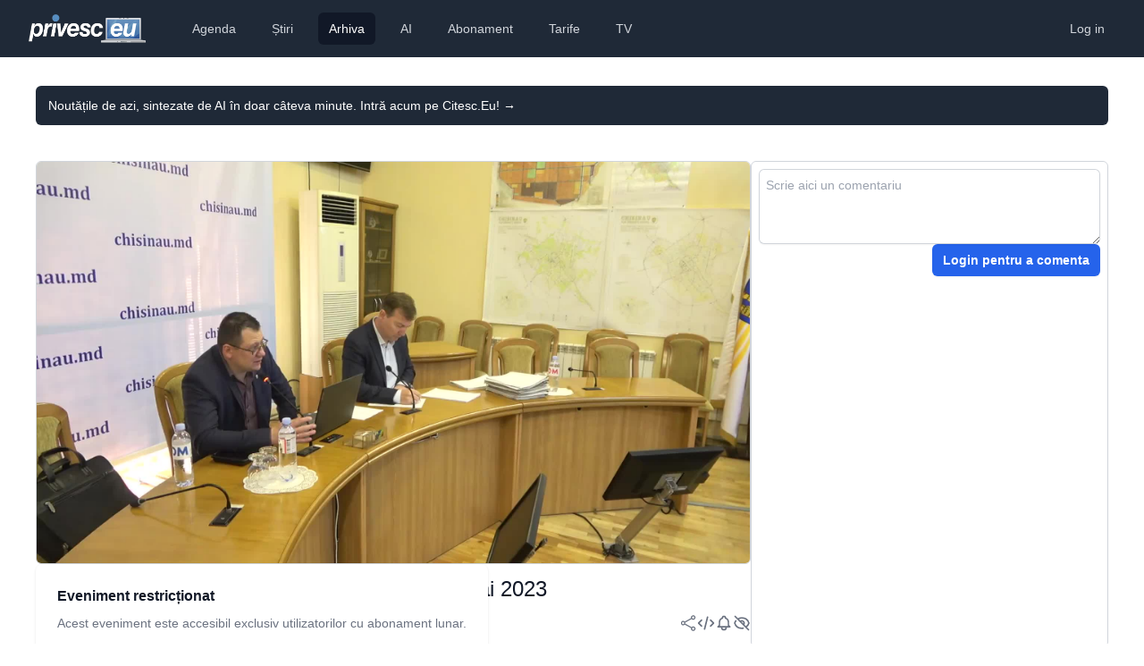

--- FILE ---
content_type: text/html; charset=utf-8
request_url: https://www.privesc.eu/arhiva/102676/%7B%7B%3ERelativeUrl%7D%7D
body_size: 8389
content:
<!DOCTYPE html>
<html lang="en"><head><meta charset="utf-8">
    <meta name="viewport" content="width=device-width, initial-scale=1.0, maximum-scale=1.0, user-scalable=no">
    <base href="/">
    <link rel="stylesheet" href="https://rsms.me/inter/inter.css">
    <link rel="stylesheet" href="/css/tailwind.generated.css" asp-append-version="true">
    <link rel="stylesheet" href="/css/app.css" asp-append-version="true">
    <link rel="stylesheet" href="//vjs.zencdn.net/8.3.0/video-js.min.css">

    <meta name="apple-mobile-web-app-title" content="Privesc.Eu">
    <meta name="apple-mobile-web-app-status-bar-style" content="black">
    <meta name="google-play-app" content="app-id=com.evisoft.privesc.eu">
    <link rel="apple-touch-icon" sizes="57x57" href="/apple-touch-icon-57x57.png">
    <link rel="apple-touch-icon" sizes="60x60" href="/apple-touch-icon-60x60.png">
    <link rel="apple-touch-icon" sizes="72x72" href="/apple-touch-icon-72x72.png">
    <link rel="apple-touch-icon" sizes="76x76" href="/apple-touch-icon-76x76.png">
    <link rel="apple-touch-icon" sizes="114x114" href="/apple-touch-icon-114x114.png">
    <link rel="apple-touch-icon" sizes="120x120" href="/apple-touch-icon-120x120.png">
    <link rel="apple-touch-icon" sizes="144x144" href="/apple-touch-icon-144x144.png">
    <link rel="apple-touch-icon" sizes="152x152" href="/apple-touch-icon-152x152.png">
    <link rel="apple-touch-icon" sizes="180x180" href="/apple-touch-icon-180x180.png">
    <link rel="icon" type="image/png" href="/favicon-32x32.png" sizes="32x32">
    <link rel="icon" type="image/png" href="/android-chrome-192x192.png" sizes="192x192">
    <link rel="icon" type="image/png" href="/favicon-96x96.png" sizes="96x96">
    <link rel="icon" type="image/png" href="/favicon-16x16.png" sizes="16x16">
    <link rel="manifest" href="/manifest.json">

    <meta name="application-name" content="Privesc.Eu">
    <meta name="msapplication-TileColor" content="#ffc40d">
    <meta name="msapplication-TileImage" content="/mstile-144x144.png">
    <meta name="theme-color" content="#ffffff">

    <meta name="apple-itunes-app" content="app-id=587512182">
    <link rel="alternate" href="ios-app://587512182/privesceu">
    <link rel="alternate" href="android-app://com.evisoft.privesc.eu/privesceu">

    <meta property="og:site_name" content="Privesc.Eu">
    <meta property="og:locale" content="ro_RO">

    <meta property="fb:admins" content="688120758">
    <meta property="fb:app_id" content="131721546489">

    <!--Blazor:{"type":"server","prerenderId":"c591d65a83fa4bffa3c8610734db5aba","key":{"locationHash":"77D12F14A8105320B1AAED6AE7E689DA0EC4483270A645E84079EAA0FFDF550D:5","formattedComponentKey":""},"sequence":0,"descriptor":"CfDJ8I9tjBrRniZClTJO9LF4U0H5H4adrDgNbzv7uux6UMeo/JqyLkiYKCzEQCtrBelNAJ5dHGoXth9CvykNUTm8qtlY1\u002BBeidcSEt3l38Xuqizhj67kp\u002BJBxQP/2lQY1gKA/8/zIRbx6uxWY6PzoDGUuysErIGgmme5yppAWQewVUe8TjaJqd5BszZpy3Zj\u002BEccr8ul\u002B07z0nDelcIx4j5jbJe5cUz7ZIn8HyksJvffkI3ZnHSckC5\u002Bmg8b1LXu9ZCK/7cux1ds1490\u002BNyh4usJyCrr3FQMqXtEHbRtkIkiJhvLm5v/rUXb2\u002BBjtwpB5elANujhtGiN9I37gJqmJhxCHrcY8yA6LJHS9ZYDNq7fbD\u002BaoGehswyII86OvGX7zXHMwE87ccWDnrf7NtTK0p0agD6AhRRzvrXesoC3I3NkessJyuGGFTIygtF9FTJ6vAWWcJoTFewFRdN4ExjMHQ9weDTOFUdk1r8suOpW41M14BitgP/VDvVb6LiTNTV8/LWPBViKaDa5eFiOUqrO6MFjo4WiqtZKcp4\u002BT9N9vNhEdFQZlwNlH/ffhlFHgOQs9XCa2Xe6e8hCGHNNiw1PStdW5rI="}--><title>&#x218;edin&#x21B;a Consiliului Municipal Chi&#x219;in&#x103;u din 11 mai 2023</title><link rel="image_src" href="https://storage.privesc.eu/thumnails/102676.jpg" />
        <meta name="apple-itunes-app" content="app-id=587512182, app-argument=https://www.privesc.eu/arhiva/102676" />
        <link rel="alternate" href="ios-app://587512182/privesceu/live/102676" />
        <link rel="alternate" href="android-app://com.evisoft.privesc.eu/privesceu/live/102676" />

        <meta property="al:ios:url" content="privesceu://live/102676" />
        <meta property="al:ios:app_store_id" content="587512182">
        <meta property="al:ios:app_name" content="Privesc.Eu">

        <meta property="al:android:url" content="privesceu://live/102676" />
        <meta property="al:android:app_name" content="Privesc.Eu">
        <meta property="al:android:package" content="com.evisoft.privesc.eu">

        <meta name="description" content="Descoperiți serviciile noastre profesionale de transmisie live pentru evenimente, disponibile pe platforme multiple inclusiv Facebook, YouTube, TikTok, X, TV, portaluri de noutăți și aplicații mobile iOS/Android. Calitate HD, streaming fără întreruperi.">
        <meta name="keywords" content="transmisie live, facebook live, youtube live, tiktok live, streaming TV, streaming video online, webcast, video evenimente live, aplicații streaming mobile">
        <meta property="og:description" content="Descoperiți serviciile noastre profesionale de transmisie live pentru evenimente, disponibile pe platforme multiple inclusiv Facebook, YouTube, TikTok, X, TV, portaluri de noutăți și aplicații mobile iOS/Android. Calitate HD, streaming fără întreruperi.">
        <meta property="og:title" content="&#x218;edin&#x21B;a Consiliului Municipal Chi&#x219;in&#x103;u din 11 mai 2023" />
        <meta property="og:image" content="https://storage.privesc.eu/thumnails/102676.jpg" />
        <meta property="og:url" content="https://www.privesc.eu/arhiva/102676/Sedinta-Consiliului-Municipal-Chisinau-din-11-mai-2023" />

        <meta name="twitter:card" content="player">
        <meta name="twitter:site" content="@privesceu">
        <meta name="twitter:url" content="https://www.privesc.eu/arhiva/102676/Sedinta-Consiliului-Municipal-Chisinau-din-11-mai-2023" />
        <meta name="twitter:title" content="&#x218;edin&#x21B;a Consiliului Municipal Chi&#x219;in&#x103;u din 11 mai 2023" />
        <meta name="twitter:description" content="[Transmisiune live]">
        <meta name="twitter:image" content="https://storage.privesc.eu/thumnails/102676.jpg" />
        <meta name="twitter:player" content="https://www.privesc.eu/widget/live/102676" />
        <meta name="twitter:player:width" content="1280">
        <meta name="twitter:player:height" content="720"><!--Blazor:{"prerenderId":"c591d65a83fa4bffa3c8610734db5aba"}--></head>

<body><div class="min-h-full"><!--Blazor:{"type":"server","prerenderId":"545c2b9cd68d42cd8b15e3628fd017cf","key":{"locationHash":"D996EDD9329939B0E9185B2E58CD8820BB6F367FB41D2B44567EF903B0803293:10","formattedComponentKey":""},"sequence":1,"descriptor":"CfDJ8I9tjBrRniZClTJO9LF4U0HlwqxAa5Df8C\u002BAA8GDI8kFnvdCK1sGejlXP7CLa7ZEHLcifLiCmCk\u002BlHRQSPoGKlJvZsqkCRWOB8LRoB1Vo5NjqSXvvppwqY9sa6eST50qlmnl\u002BMRRTTwvx5J0hAIPzeqLC3Xq\u002BO5solManEd5\u002BI2Lurt8NMVayNpTogmgj1TVrBKgkLJi6Z/GGNHgkSKjOcUJ5OQZs7OrdTiVuXLRDI51U8OAA9dbbPDIxA21lhfa/Huu64Gxs7AaLSm4xgyoaZJZEfGWZTLpQ9cMSO9TMGsVF6RAmDQiSUTcNfCPKUSAfSTpXuHat9KR5LXsp1OGrfS32hGPa4b24gSqlltx\u002BQLN4VCOfHv5MxaTIHf4EpdzUvyt9z1LRiQ4BI1wms\u002BW6J2nrWIzYxpUnT1hkLPtASf04viuq\u002BmgRewILMUnsvFOG\u002BQqFXzxYWmtgb4TJa7tlRJG711F6hrGEPTXVs0S6c/866/U0EnfJu1/Dg3kBeBq7\u002BCg5kTV1YfkO4e/9HfXN5Q="}--><header><nav class="bg-gray-800"><div class="px-4 sm:px-6 lg:px-8"><div class="flex items-center justify-between h-16"><div class="flex items-center"><div class="flex-shrink-0"><a href="/"><img class="h-8" src="/images/logo.png" alt="Privesc.Eu"></a></div>
                    <div class="hidden md:block"><div class="ml-10 flex items-baseline space-x-4"><a href="/agenda" class="text-gray-300 hover:bg-gray-700 hover:text-white px-3 py-2 rounded-md text-sm font-medium">Agenda</a><a href="/news" class="text-gray-300 hover:bg-gray-700 hover:text-white px-3 py-2 rounded-md text-sm font-medium">&#x218;tiri</a><a href="/arhiva" class="text-gray-300 hover:bg-gray-700 hover:text-white px-3 py-2 rounded-md text-sm font-medium bg-gray-900 text-white px-3 py-2 rounded-md text-sm font-medium" aria-current="page">Arhiva</a><a href="/ai" class="text-gray-300 hover:bg-gray-700 hover:text-white px-3 py-2 rounded-md text-sm font-medium">AI</a><a href="/abonament" class="text-gray-300 hover:bg-gray-700 hover:text-white px-3 py-2 rounded-md text-sm font-medium">Abonament</a><a href="/prices" class="text-gray-300 hover:bg-gray-700 hover:text-white px-3 py-2 rounded-md text-sm font-medium">Tarife</a><a href="https://privesc.tv" class="text-gray-300 hover:bg-gray-700 hover:text-white px-3 py-2 rounded-md text-sm font-medium">TV</a></div></div></div>
                <div class="hidden md:block"><div class="ml-4 flex items-center md:ml-6"><a href="login?redirectUri=/" data-enhance-nav="false" class="text-gray-300 hover:bg-gray-700 hover:text-white px-3 py-2 rounded-md text-sm font-medium">Log in</a></div></div>
                <div class="-mr-2 flex md:hidden"><button type="button" class="bg-gray-800 inline-flex items-center justify-center p-2 rounded-md text-gray-400 hover:text-white hover:bg-gray-700 focus:outline-none focus:ring-2 focus:ring-offset-2 focus:ring-offset-gray-800 focus:ring-white" aria-controls="mobile-menu" aria-expanded="false"><span class="sr-only">Deschide meniul principal</span>
                        <svg class="block h-6 w-6" xmlns="http://www.w3.org/2000/svg" fill="none" viewBox="0 0 24 24" stroke="currentColor" aria-hidden="true"><path stroke-linecap="round" stroke-linejoin="round" stroke-width="2" d="M4 6h16M4 12h16M4 18h16"></path></svg>
                        <svg class="hidden h-6 w-6" xmlns="http://www.w3.org/2000/svg" fill="none" viewBox="0 0 24 24" stroke="currentColor" aria-hidden="true"><path stroke-linecap="round" stroke-linejoin="round" stroke-width="2" d="M6 18L18 6M6 6l12 12"></path></svg></button></div></div></div>
        
        <div class="lg:hidden hidden" role="dialog" aria-modal="true"><div class="inset-y-0 right-0 z-10 w-full overflow-y-auto bg-white px-4 py-4 sm:max-w-sm sm:ring-1 sm:ring-gray-900/10"><div class="flow-root"><div class="divide-y divide-gray-500/10"><div class="space-y-2"><a href="/agenda" class="-mx-3 block rounded-lg px-3 py-2 text-base font-semibold leading-7 text-gray-900 hover:bg-gray-50">Agenda</a><a href="/news" class="-mx-3 block rounded-lg px-3 py-2 text-base font-semibold leading-7 text-gray-900 hover:bg-gray-50">&#x218;tiri</a><a href="/arhiva" class="-mx-3 block rounded-lg px-3 py-2 text-base font-semibold leading-7 text-gray-900 hover:bg-gray-50 active" aria-current="page">Arhiva</a><a href="/ai" class="-mx-3 block rounded-lg px-3 py-2 text-base font-semibold leading-7 text-gray-900 hover:bg-gray-50">AI</a><a href="/abonament" class="-mx-3 block rounded-lg px-3 py-2 text-base font-semibold leading-7 text-gray-900 hover:bg-gray-50">Abonament</a><a href="/prices" class="-mx-3 block rounded-lg px-3 py-2 text-base font-semibold leading-7 text-gray-900 hover:bg-gray-50">Tarife</a><a href="https://privesc.tv" class="-mx-3 block rounded-lg px-3 py-2 text-base font-semibold leading-7 text-gray-900 hover:bg-gray-50">TV</a></div>
                        <div class="py-2"><a href="login?redirectUri=/" data-enhance-nav="false" class="text-gray-300 hover:bg-gray-700 hover:text-white px-3 py-2 rounded-md text-sm font-medium">Log in</a></div></div></div></div></div></nav></header>
<main role="main" class="px-4 m-0 sm:m-6" b-amfdnu2ybg><div class="absolute inset-x-0 -top-40 -z-10 transform-gpu overflow-hidden blur-3xl sm:-top-80" aria-hidden="true"><div class="relative left-[calc(50%-11rem)] aspect-[1155/678] w-[36.125rem] -translate-x-1/2 rotate-[30deg] bg-gradient-to-tr from-[#ff80b5] to-[#9089fc] opacity-30 sm:left-[calc(50%-30rem)] sm:w-[72.1875rem]" style="clip-path: polygon(74.1% 44.1%, 100% 61.6%, 97.5% 26.9%, 85.5% 0.1%, 80.7% 2%, 72.5% 32.5%, 60.2% 62.4%, 52.4% 68.1%, 47.5% 58.3%, 45.2% 34.5%, 27.5% 76.7%, 0.1% 64.9%, 17.9% 100%, 27.6% 76.8%, 76.1% 97.7%, 74.1% 44.1%)"></div></div><div class="flex items-center gap-x-6 bg-gray-800 px-6 py-2.5 sm:px-3.5 mt-8 rounded-md text-left"><p class="text-sm leading-6 text-white"><a href="https://citesc.eu" target="_blank" class="text-white">Nout&#x103;&#x21B;ile de azi, sintezate de AI &#xEE;n doar c&#xE2;teva minute. Intr&#x103; acum pe Citesc.Eu!&#xA0;<span aria-hidden="true">&rarr;</span></a></p></div><div class="flex flex-col sm:flex-row gap-6 mt-10 mb-16"><div class="flex-auto sm:basis-2/3"><div class="w-full aspect-video relative"><img src="https://storage.privesc.eu/thumnails/102676.jpg" class="rounded-md w-full h-full border border-gray-300" />
    <div class="absolute inset-0 flex justify-center items-center"><div class="bg-white shadow sm:rounded-lg"><div class="p-6"><h3 class="text-base font-semibold leading-6 text-gray-900">Eveniment restricționat</h3>
                <p class="mt-2 text-sm text-gray-500">Acest eveniment este accesibil exclusiv utilizatorilor cu abonament lunar.</p>
                <div class="mt-5 text-center"><a href="/abonament" class="rounded-md bg-blue-600 px-3.5 py-2.5 text-sm font-semibold text-white shadow-sm hover:bg-blue-500 focus-visible:outline focus-visible:outline-2 focus-visible:outline-offset-2 focus-visible:outline-blue-600">Cumpărați un abonament lunar</a></div></div></div></div></div>
            <div class="my-3"><a href="/arhiva/102676/Sedinta-Consiliului-Municipal-Chisinau-din-11-mai-2023" class="text-xl sm:text-lg md:text-lg lg:text-2xl font-medium text-gray-900">&#x218;edin&#x21B;a Consiliului Municipal Chi&#x219;in&#x103;u din 11 mai 2023</a></div>
            <div class="flex flex-row justify-between items-center my-3"><div class="text-gray-600 text-xs flex items-center"><span>Transmis live</span><span class="whitespace-nowrap">&#xA0;joi, 11 mai 2023 10:00</span></div>
                <div class="flex flex-row gap-3 text-sm font-medium text-gray-700">

        <div><button title="Distribuie prietenilor acest eveniment"><svg xmlns="http://www.w3.org/2000/svg" class="w-5 h-5 stroke-gray-500 hover:stroke-gray-900" fill="none" viewBox="0 0 24 24" stroke-width="1.5" stroke="currentColor"><path stroke-linecap="round" stroke-linejoin="round" d="M7.217 10.907a2.25 2.25 0 100 2.186m0-2.186c.18.324.283.696.283 1.093s-.103.77-.283 1.093m0-2.186l9.566-5.314m-9.566 7.5l9.566 5.314m0 0a2.25 2.25 0 103.935 2.186 2.25 2.25 0 00-3.935-2.186zm0-12.814a2.25 2.25 0 103.933-2.185 2.25 2.25 0 00-3.933 2.185z"></path></svg></button></div>
        <div><button id="embed" title="Embedeaz&#x103; &#xEE;n site-ul t&#x103;u"><svg xmlns="http://www.w3.org/2000/svg" class="w-5 h-5 stroke-gray-500 hover:stroke-gray-900" fill="none" viewBox="0 0 24 24" stroke="currentColor"><path stroke-linecap="round" stroke-linejoin="round" stroke-width="2" d="M10 20l4-16m4 4l4 4-4 4M6 16l-4-4 4-4"></path></svg></button></div>
        <div><a id="alert" class="text-gray-700" title="Alerteaz&#x103;-m&#x103; &#xEE;n calendar" target="_calendar_102676" href="/api/calendar/102676"><svg xmlns="http://www.w3.org/2000/svg" class="w-5 h-5 stroke-gray-500 hover:stroke-gray-900" fill="none" viewBox="0 0 24 24" stroke="currentColor"><path stroke-linecap="round" stroke-linejoin="round" stroke-width="2" d="M15 17h5l-1.405-1.405A2.032 2.032 0 0118 14.158V11a6.002 6.002 0 00-4-5.659V5a2 2 0 10-4 0v.341C7.67 6.165 6 8.388 6 11v3.159c0 .538-.214 1.055-.595 1.436L4 17h5m6 0v1a3 3 0 11-6 0v-1m6 0H9"></path></svg></a></div>
        <div><button id="report" title="Raporteaz&#x103; o problem&#x103;"><svg xmlns="http://www.w3.org/2000/svg" class="w-5 h-5 stroke-gray-500 hover:stroke-gray-900" fill="none" viewBox="0 0 24 24" stroke="currentColor"><path stroke-linecap="round" stroke-linejoin="round" stroke-width="2" d="M13.875 18.825A10.05 10.05 0 0112 19c-4.478 0-8.268-2.943-9.543-7a9.97 9.97 0 011.563-3.029m5.858.908a3 3 0 114.243 4.243M9.878 9.878l4.242 4.242M9.88 9.88l-3.29-3.29m7.532 7.532l3.29 3.29M3 3l3.59 3.59m0 0A9.953 9.953 0 0112 5c4.478 0 8.268 2.943 9.543 7a10.025 10.025 0 01-4.132 5.411m0 0L21 21"></path></svg></button></div></div></div>
            </div>
        <div class="hidden sm:block sm:basis-1/3"><div class="flex flex-col border border-gray-300 p-2 gap-4 rounded-md h-full"><div class="flex-none"><div class="flex flex-col gap-2"><textarea rows="3" maxlength="500" placeholder="Scrie aici un comentariu" name="messageToSend" class="flex-grow p-2 block w-full rounded-md border-0 py-1.5 text-gray-900 shadow-sm ring-1 ring-inset ring-gray-300 placeholder:text-gray-400 focus:ring-2 focus:ring-inset focus:ring-indigo-600 sm:text-sm sm:leading-6"></textarea>
                <div class="flex flex-row-reverse gap-2"><a href="login?redirectUri=/" data-enhance-nav="false" class="inline-flex items-center rounded-md bg-blue-600 px-3 py-2 text-sm font-semibold text-white shadow-sm hover:bg-blue-500 focus-visible:outline focus-visible:outline-2 focus-visible:outline-offset-2 focus-visible:outline-blue-600">Login pentru a comenta</a></div></div></div> 
    <div id="comments" class="flex-grow w-full overflow-y-auto"><ul></ul></div></div></div></div></main>
<div class="bg-gray-800 mt-6"><footer class="max-w-8xl  px-4 md:px-8 mx-auto"><div class="grid grid-cols-1 md:grid-cols-3 lg:grid-cols-5 gap-12 lg:gap-8 pt-10 lg:pt-12 mb-16"><div><div class="lg:-mt-2 mb-4"><a href="/" aria-label="logo" class="inline-flex items-center text-gray-100 text-xl md:text-2xl font-bold gap-2 active" aria-current="page"><img class="h-7 grayscale" src="/images/logo.png" alt="Privesc.Eu"></a></div>
                

                <p class="text-gray-400 sm:pr-8 mb-6">Transmisiuni live online, TV și rețele sociale.</p>

                
                <div class="flex gap-4"><a href="https://www.facebook.com/privesc.eu.moldova" target="_blank" class="text-gray-400 hover:text-white active:text-white transition duration-100"><svg class="h-6 w-6" fill="currentColor" viewBox="0 0 24 24" aria-hidden="true"><path fill-rule="evenodd" d="M22 12c0-5.523-4.477-10-10-10S2 6.477 2 12c0 4.991 3.657 9.128 8.438 9.878v-6.987h-2.54V12h2.54V9.797c0-2.506 1.492-3.89 3.777-3.89 1.094 0 2.238.195 2.238.195v2.46h-1.26c-1.243 0-1.63.771-1.63 1.562V12h2.773l-.443 2.89h-2.33v6.988C18.343 21.128 22 16.991 22 12z" clip-rule="evenodd"></path></svg></a>

                    <a href="https://twitter.com/privesceu" target="_blank" class="text-gray-400 hover:text-white active:text-white transition duration-100"><svg class="h-6 w-6" width="24" height="24" viewBox="0 0 24 24" fill="currentColor" xmlns="http://www.w3.org/2000/svg"><path d="M24 4.557c-.883.392-1.832.656-2.828.775 1.017-.609 1.798-1.574 2.165-2.724-.951.564-2.005.974-3.127 1.195-.897-.957-2.178-1.555-3.594-1.555-3.179 0-5.515 2.966-4.797 6.045-4.091-.205-7.719-2.165-10.148-5.144-1.29 2.213-.669 5.108 1.523 6.574-.806-.026-1.566-.247-2.229-.616-.054 2.281 1.581 4.415 3.949 4.89-.693.188-1.452.232-2.224.084.626 1.956 2.444 3.379 4.6 3.419-2.07 1.623-4.678 2.348-7.29 2.04 2.179 1.397 4.768 2.212 7.548 2.212 9.142 0 14.307-7.721 13.995-14.646.962-.695 1.797-1.562 2.457-2.549z"></path></svg></a>

                    <a href="https://www.linkedin.com/company/privesc-eu/" target="_blank" class="text-gray-400 hover:text-white active:text-white transition duration-100"><svg class="h-5 w-5" width="24" height="24" viewBox="0 0 24 24" fill="currentColor" xmlns="http://www.w3.org/2000/svg"><path d="M19 0h-14c-2.761 0-5 2.239-5 5v14c0 2.761 2.239 5 5 5h14c2.762 0 5-2.239 5-5v-14c0-2.761-2.238-5-5-5zm-11 19h-3v-11h3v11zm-1.5-12.268c-.966 0-1.75-.79-1.75-1.764s.784-1.764 1.75-1.764 1.75.79 1.75 1.764-.783 1.764-1.75 1.764zm13.5 12.268h-3v-5.604c0-3.368-4-3.113-4 0v5.604h-3v-11h3v1.765c1.396-2.586 7-2.777 7 2.476v6.759z"></path></svg></a>

                    <a href="https://www.youtube.com/@privesc.eu.moldova" target="_blank" class="text-gray-400 hover:text-white active:text-white transition duration-100"><svg class="h-6 w-6" fill="currentColor" viewBox="0 0 24 24" aria-hidden="true"><path fill-rule="evenodd" d="M19.812 5.418c.861.23 1.538.907 1.768 1.768C21.998 8.746 22 12 22 12s0 3.255-.418 4.814a2.504 2.504 0 0 1-1.768 1.768c-1.56.419-7.814.419-7.814.419s-6.255 0-7.814-.419a2.505 2.505 0 0 1-1.768-1.768C2 15.255 2 12 2 12s0-3.255.417-4.814a2.507 2.507 0 0 1 1.768-1.768C5.744 5 11.998 5 11.998 5s6.255 0 7.814.418ZM15.194 12 10 15V9l5.194 3Z" clip-rule="evenodd"></path></svg></a>

                    <a href="https://www.instagram.com/privesceu/" target="_blank" class="text-gray-400 hover:text-white active:text-white transition duration-100"><svg class="h-6 w-6" fill="currentColor" viewBox="0 0 24 24" aria-hidden="true"><path fill-rule="evenodd" d="M12.315 2c2.43 0 2.784.013 3.808.06 1.064.049 1.791.218 2.427.465a4.902 4.902 0 011.772 1.153 4.902 4.902 0 011.153 1.772c.247.636.416 1.363.465 2.427.048 1.067.06 1.407.06 4.123v.08c0 2.643-.012 2.987-.06 4.043-.049 1.064-.218 1.791-.465 2.427a4.902 4.902 0 01-1.153 1.772 4.902 4.902 0 01-1.772 1.153c-.636.247-1.363.416-2.427.465-1.067.048-1.407.06-4.123.06h-.08c-2.643 0-2.987-.012-4.043-.06-1.064-.049-1.791-.218-2.427-.465a4.902 4.902 0 01-1.772-1.153 4.902 4.902 0 01-1.153-1.772c-.247-.636-.416-1.363-.465-2.427-.047-1.024-.06-1.379-.06-3.808v-.63c0-2.43.013-2.784.06-3.808.049-1.064.218-1.791.465-2.427a4.902 4.902 0 011.153-1.772A4.902 4.902 0 015.45 2.525c.636-.247 1.363-.416 2.427-.465C8.901 2.013 9.256 2 11.685 2h.63zm-.081 1.802h-.468c-2.456 0-2.784.011-3.807.058-.975.045-1.504.207-1.857.344-.467.182-.8.398-1.15.748-.35.35-.566.683-.748 1.15-.137.353-.3.882-.344 1.857-.047 1.023-.058 1.351-.058 3.807v.468c0 2.456.011 2.784.058 3.807.045.975.207 1.504.344 1.857.182.466.399.8.748 1.15.35.35.683.566 1.15.748.353.137.882.3 1.857.344 1.054.048 1.37.058 4.041.058h.08c2.597 0 2.917-.01 3.96-.058.976-.045 1.505-.207 1.858-.344.466-.182.8-.398 1.15-.748.35-.35.566-.683.748-1.15.137-.353.3-.882.344-1.857.048-1.055.058-1.37.058-4.041v-.08c0-2.597-.01-2.917-.058-3.96-.045-.976-.207-1.505-.344-1.858a3.097 3.097 0 00-.748-1.15 3.098 3.098 0 00-1.15-.748c-.353-.137-.882-.3-1.857-.344-1.023-.047-1.351-.058-3.807-.058zM12 6.865a5.135 5.135 0 110 10.27 5.135 5.135 0 010-10.27zm0 1.802a3.333 3.333 0 100 6.666 3.333 3.333 0 000-6.666zm5.338-3.205a1.2 1.2 0 110 2.4 1.2 1.2 0 010-2.4z" clip-rule="evenodd"></path></svg></a></div></div>
            <div><div class="text-gray-100 font-bold tracking-widest uppercase mb-4">Regiunea ta</div>
                <nav class="flex flex-col gap-4"><div class="relative flex items-start"><div class="flex h-6 items-center"><input id="region_0" name="region" type="radio" class="h-4 w-4 rounded border-gray-300 text-indigo-600 focus:ring-indigo-600" /></div>
        <div class="ml-3 text-sm leading-6"><label for="region_0" class="text-md text-gray-400 hover:text-white active:text-white transition duration-100">Detectare automată</label></div></div><div class="relative flex items-start"><div class="flex h-6 items-center"><input id="region_All" name="region" checked type="radio" class="h-4 w-4 rounded border-gray-300 text-indigo-600 focus:ring-indigo-600" /></div>
            <div class="ml-3 text-sm leading-6"><label for="region_All" class="text-md text-gray-400 hover:text-white active:text-white transition duration-100">Rom&#xE2;nia &#x219;i Republica Moldova</label></div></div><div class="relative flex items-start"><div class="flex h-6 items-center"><input id="region_Romania" name="region" type="radio" class="h-4 w-4 rounded border-gray-300 text-indigo-600 focus:ring-indigo-600" /></div>
            <div class="ml-3 text-sm leading-6"><label for="region_Romania" class="text-md text-gray-400 hover:text-white active:text-white transition duration-100">Rom&#xE2;nia</label></div></div><div class="relative flex items-start"><div class="flex h-6 items-center"><input id="region_Moldova" name="region" type="radio" class="h-4 w-4 rounded border-gray-300 text-indigo-600 focus:ring-indigo-600" /></div>
            <div class="ml-3 text-sm leading-6"><label for="region_Moldova" class="text-md text-gray-400 hover:text-white active:text-white transition duration-100">Republica Moldova</label></div></div></nav></div>
            <div><div class="text-gray-100 font-bold tracking-widest uppercase mb-4">Servicii</div>
                <nav class="flex flex-col gap-4"><div><a href="/servicii/unelte" class="text-gray-400 hover:text-white active:text-white transition duration-100">
                            Unelte pentru profesioniști
                        </a></div>
                    <div><a href="/servicii/agenda" class="text-gray-400 hover:text-white active:text-white transition duration-100">
                            Adaugarea evenimentului în agendă
                        </a></div>
                    <div><a href="/servicii/comunicat" class="text-gray-400 hover:text-white active:text-white transition duration-100">
                           Publicarea comunicatului de presă
                       </a></div>
                    <div><a href="/servicii/transcriere" class="text-gray-400 hover:text-white active:text-white duration-100">Transcrierea evenimentului</a></div>
                    <div><a href="/servicii/sunet" class="text-gray-400 hover:text-white active:text-white transition duration-100">Asigurarea sonorizării pentru eveniment</a></div>
                    <div><a href="/servicii/foto" class="text-gray-400 hover:text-white active:text-white transition duration-100">Fotografii din cadrul evenimentului</a></div>
                    <div><a href="/servicii/video" class="text-gray-400 hover:text-white active:text-white transition duration-100">Filmări de la eveniment</a></div>
                    <div><a href="/servicii/mixare" class="text-gray-400 hover:text-white active:text-whiten duration-100">Serviciu de mixare video</a></div>
                    <div><a href="/servicii/retransmisiuni" class="text-gray-400 hover:text-white active:text-white duration-100">Retransmiterea live a evenimentului</a></div>
                    <div><a href="/servicii/live" class="text-gray-400 hover:text-white active:text-whiten duration-100">Transmiterea live a evenimentului</a></div>
                    <div><a href="/servicii/tv" class="text-gray-400 hover:text-white active:text-white duration-100">Difuzarea evenimentului pe TV</a></div></nav></div>
            <div><div class="text-gray-100 font-bold tracking-widest uppercase mb-4">Ajutor</div>

                <nav class="flex flex-col gap-4"><div><a href="https://old.privesc.eu" class="text-gray-400 hover:text-white active:text-white transition duration-100">Versiunea veche a site-ului</a></div>
                    <div><a href="/help/contacte" class="text-gray-400 hover:text-white active:text-white transition duration-100">Contacte</a></div>
                    <div><a href="/help/despre" class="text-gray-400 hover:text-white active:text-white transition duration-100">Despre noi</a></div>
                    <div><a href="/help/faq-abonament" class="text-gray-400 hover:text-white active:text-white transition duration-100">Întrebări despre abonament</a></div>

                    <div><a href="/help/faq-clienti" class="text-gray-400 hover:text-white active:text-white transition duration-100">
                            Întrebări de la clienți
                        </a></div>
                    <div><a href="/help/faq-parteneri" class="text-gray-400 hover:text-white active:text-white transition duration-100">
                            Întrebări de la parteneri
                        </a></div>
                    <div><a href="/help/regulament" class="text-gray-400 hover:text-white active:text-white transition duration-100">Regulamentul</a></div>

                    <div><a href="/help/policy" class="text-gray-400 hover:text-white active:text-white transition duration-100">Termeni și condiții</a></div></nav></div>
            <div><div class="text-gray-100 font-bold tracking-widest uppercase mb-4">Fii informat</div>
                <nav class="flex flex-col gap-4"><div><a href="https://citesc.eu" target="_blank" class="text-gray-400 hover:text-white active:text-white transition duration-100">
                            Sinteza zilei
                        </a></div>
                    <div><a href="/abonament" class="text-gray-400 hover:text-white active:text-white transition duration-100">Abonament</a></div>
                    <div><a href="/widget" class="text-gray-400 hover:text-white active:text-white transition duration-100">Widget TV</a></div>
                    <div><a href="/ai" class="text-gray-400 hover:text-white active:text-white transition duration-100">
                            Asistentul AI
                        </a></div>
                    <div><a href="/agenda" class="text-gray-400 hover:text-white active:text-white transition duration-100">
                            Agenda Națională
                        </a></div>
                    <div><a href="https://t.me/privesceuromanaia" target="_blank" class="text-gray-400 hover:text-white active:text-white transition duration-100">
                            Alerte România
                        </a></div>

                    <div><a href="https://t.me/privesceumoldova" target="_blank" class="text-gray-400 hover:text-white active:text-white transition duration-100">
                            Alerte Republica Moldova
                        </a></div>
                    <div><a href="https://itunes.apple.com/ro/app/privesc.eu/id587512182?ls=1&mt=8" target="_blank" class="text-gray-400 hover:text-white active:text-white transition duration-100">
                            Aplicația iOS
                        </a></div>
                    <div><a href="https://play.google.com/store/apps/details?id=com.evisoft.privesc.eu" target="_blank" class="text-gray-400 hover:text-white active:text-white transition duration-100">
                            Aplicația Android
                        </a></div></nav></div></div>

        <div class="text-gray-400 text-sm text-center border-t border-gray-800 py-8">Copyleft 2009 - 2026 Privesc.Eu</div></footer></div>
            <!--Blazor:{"prerenderId":"545c2b9cd68d42cd8b15e3628fd017cf"}--></div>
    <script src="_framework/blazor.web.js"></script>
    <script src="/js/utils.js"></script></body></html><!--Blazor-Server-Component-State:CfDJ8I9tjBrRniZClTJO9LF4U0H5k4RyULU/3arHa7qr4QINPKy4sNyXxMcgzUpxBUPLatCVG/Io4nn6NBmMSMyUd30aBMJEi3wO73rTupu5R4MI4NkJJz8r2aKo10jvqe3dLOHzHOffqfSyAtmt2CN6nRBKzqCkhlq/42/T68zF9BK2wJEvYeJM9axH2yb+S5EryLNSkdeT67Fgq9HRC1xWHVUxfJ2hWOuGK+XdAtNwU/1n4W6nD8Bb04bF0y8Uc38bq5fYyzoRKJj/l13o8CQ075/V48G7Hzgo050555y5ceQEFWRuN5gR9OQpE/uwGlQUK4I/QXevF3Njf4wQSx/LZ7kJcl1GDZQN7ZwyhFEGoMn3AxPFuEzhTt36eCBr5KqgdGfAQwwQmVrTDetl9LdchtwqY8QK6J9wyLCCMO66DoPSr6GrEXwZlBGJ6ke6lpzbLBH+3j0Jq022rqbQaCzL752F+PnzijDQ7O01vCHakAtN5DUBcqhth3eJol5ilFg7KQvtVRS/PABIzByhnWit/tDzcWBRkaJ7/W6LtOIpMrXML/gLL8KkT3gy+mlJ6nCKFQ==-->